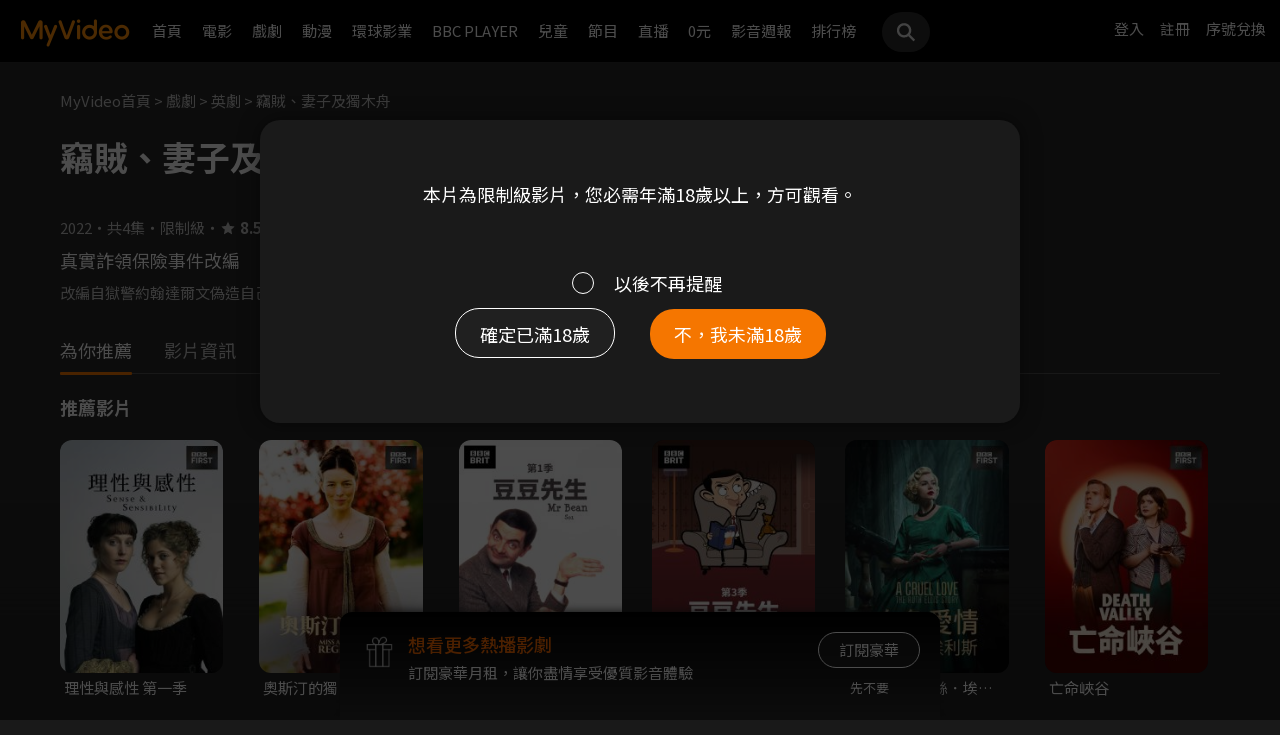

--- FILE ---
content_type: application/javascript
request_url: https://myvideo.net.tw/static/js/RWD/insertSAS.js?PatchDate=20260115
body_size: 493
content:
function InsertSAS(funcCode ,appendix){
	
	var deviceType = document.getElementById('deviceType').value;
	var patchDate = document.getElementById('patchDate').value;
	var TWM_MyVideoAPI = document.getElementById('TWM_MyVideoAPI_shunt').value;
    
    let SASurl = TWM_MyVideoAPI + 'InsertSASLog?'
                + 'userAgent=' + navigator.userAgent
                + '&userPlatform=' + deviceType
                + '&functionCode=' + funcCode
                + '&deviceId=' + getCookie("SSESSIONID")
                + '&appendix=' + encodeURIComponent(appendix)

    if(getCookie("uyyneooua") !== null && getCookie("uyyneooua") !== '')
            SASurl = SASurl + '&uId=' + getCookie("uyyneooua")

    $.ajax({
            url: SASurl
        })
        .then(returnMap => {
            //console.log(returnMap)
            return returnMap
        })
        .fail(function(jqXHR, textStatus, errorThrown) {
            console.log("fail");
    });
	
}